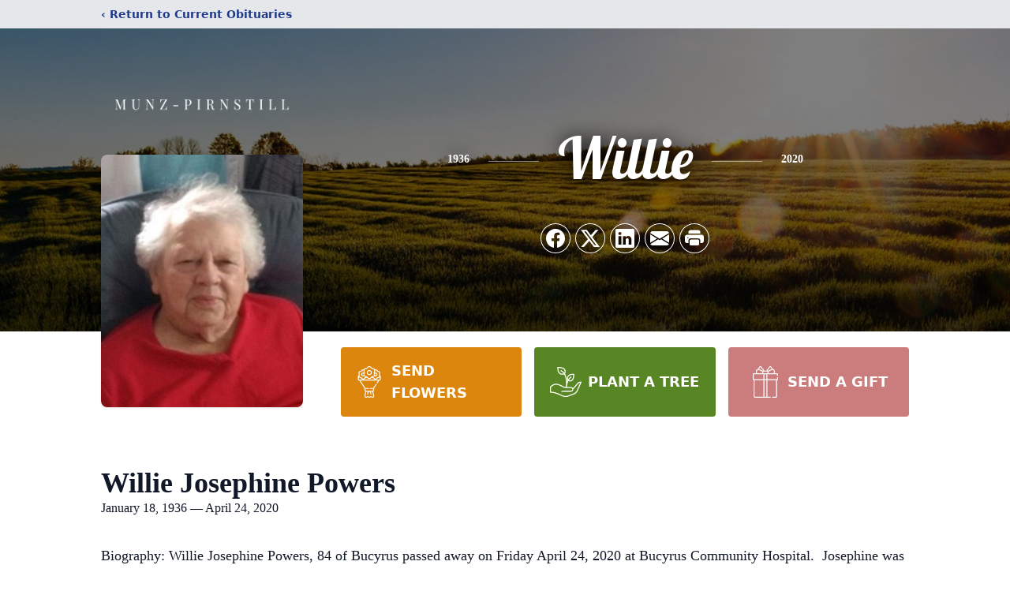

--- FILE ---
content_type: text/html; charset=utf-8
request_url: https://www.google.com/recaptcha/enterprise/anchor?ar=1&k=6LeMbkQhAAAAAMvfz5cSjDmzvNx1IXnn7-feAGW5&co=aHR0cHM6Ly93d3cubXVuenBpcm5zdGlsbC5jb206NDQz&hl=en&type=image&v=7gg7H51Q-naNfhmCP3_R47ho&theme=light&size=invisible&badge=bottomright&anchor-ms=20000&execute-ms=15000&cb=4c2t4ja9d9vd
body_size: 48250
content:
<!DOCTYPE HTML><html dir="ltr" lang="en"><head><meta http-equiv="Content-Type" content="text/html; charset=UTF-8">
<meta http-equiv="X-UA-Compatible" content="IE=edge">
<title>reCAPTCHA</title>
<style type="text/css">
/* cyrillic-ext */
@font-face {
  font-family: 'Roboto';
  font-style: normal;
  font-weight: 400;
  font-stretch: 100%;
  src: url(//fonts.gstatic.com/s/roboto/v48/KFO7CnqEu92Fr1ME7kSn66aGLdTylUAMa3GUBHMdazTgWw.woff2) format('woff2');
  unicode-range: U+0460-052F, U+1C80-1C8A, U+20B4, U+2DE0-2DFF, U+A640-A69F, U+FE2E-FE2F;
}
/* cyrillic */
@font-face {
  font-family: 'Roboto';
  font-style: normal;
  font-weight: 400;
  font-stretch: 100%;
  src: url(//fonts.gstatic.com/s/roboto/v48/KFO7CnqEu92Fr1ME7kSn66aGLdTylUAMa3iUBHMdazTgWw.woff2) format('woff2');
  unicode-range: U+0301, U+0400-045F, U+0490-0491, U+04B0-04B1, U+2116;
}
/* greek-ext */
@font-face {
  font-family: 'Roboto';
  font-style: normal;
  font-weight: 400;
  font-stretch: 100%;
  src: url(//fonts.gstatic.com/s/roboto/v48/KFO7CnqEu92Fr1ME7kSn66aGLdTylUAMa3CUBHMdazTgWw.woff2) format('woff2');
  unicode-range: U+1F00-1FFF;
}
/* greek */
@font-face {
  font-family: 'Roboto';
  font-style: normal;
  font-weight: 400;
  font-stretch: 100%;
  src: url(//fonts.gstatic.com/s/roboto/v48/KFO7CnqEu92Fr1ME7kSn66aGLdTylUAMa3-UBHMdazTgWw.woff2) format('woff2');
  unicode-range: U+0370-0377, U+037A-037F, U+0384-038A, U+038C, U+038E-03A1, U+03A3-03FF;
}
/* math */
@font-face {
  font-family: 'Roboto';
  font-style: normal;
  font-weight: 400;
  font-stretch: 100%;
  src: url(//fonts.gstatic.com/s/roboto/v48/KFO7CnqEu92Fr1ME7kSn66aGLdTylUAMawCUBHMdazTgWw.woff2) format('woff2');
  unicode-range: U+0302-0303, U+0305, U+0307-0308, U+0310, U+0312, U+0315, U+031A, U+0326-0327, U+032C, U+032F-0330, U+0332-0333, U+0338, U+033A, U+0346, U+034D, U+0391-03A1, U+03A3-03A9, U+03B1-03C9, U+03D1, U+03D5-03D6, U+03F0-03F1, U+03F4-03F5, U+2016-2017, U+2034-2038, U+203C, U+2040, U+2043, U+2047, U+2050, U+2057, U+205F, U+2070-2071, U+2074-208E, U+2090-209C, U+20D0-20DC, U+20E1, U+20E5-20EF, U+2100-2112, U+2114-2115, U+2117-2121, U+2123-214F, U+2190, U+2192, U+2194-21AE, U+21B0-21E5, U+21F1-21F2, U+21F4-2211, U+2213-2214, U+2216-22FF, U+2308-230B, U+2310, U+2319, U+231C-2321, U+2336-237A, U+237C, U+2395, U+239B-23B7, U+23D0, U+23DC-23E1, U+2474-2475, U+25AF, U+25B3, U+25B7, U+25BD, U+25C1, U+25CA, U+25CC, U+25FB, U+266D-266F, U+27C0-27FF, U+2900-2AFF, U+2B0E-2B11, U+2B30-2B4C, U+2BFE, U+3030, U+FF5B, U+FF5D, U+1D400-1D7FF, U+1EE00-1EEFF;
}
/* symbols */
@font-face {
  font-family: 'Roboto';
  font-style: normal;
  font-weight: 400;
  font-stretch: 100%;
  src: url(//fonts.gstatic.com/s/roboto/v48/KFO7CnqEu92Fr1ME7kSn66aGLdTylUAMaxKUBHMdazTgWw.woff2) format('woff2');
  unicode-range: U+0001-000C, U+000E-001F, U+007F-009F, U+20DD-20E0, U+20E2-20E4, U+2150-218F, U+2190, U+2192, U+2194-2199, U+21AF, U+21E6-21F0, U+21F3, U+2218-2219, U+2299, U+22C4-22C6, U+2300-243F, U+2440-244A, U+2460-24FF, U+25A0-27BF, U+2800-28FF, U+2921-2922, U+2981, U+29BF, U+29EB, U+2B00-2BFF, U+4DC0-4DFF, U+FFF9-FFFB, U+10140-1018E, U+10190-1019C, U+101A0, U+101D0-101FD, U+102E0-102FB, U+10E60-10E7E, U+1D2C0-1D2D3, U+1D2E0-1D37F, U+1F000-1F0FF, U+1F100-1F1AD, U+1F1E6-1F1FF, U+1F30D-1F30F, U+1F315, U+1F31C, U+1F31E, U+1F320-1F32C, U+1F336, U+1F378, U+1F37D, U+1F382, U+1F393-1F39F, U+1F3A7-1F3A8, U+1F3AC-1F3AF, U+1F3C2, U+1F3C4-1F3C6, U+1F3CA-1F3CE, U+1F3D4-1F3E0, U+1F3ED, U+1F3F1-1F3F3, U+1F3F5-1F3F7, U+1F408, U+1F415, U+1F41F, U+1F426, U+1F43F, U+1F441-1F442, U+1F444, U+1F446-1F449, U+1F44C-1F44E, U+1F453, U+1F46A, U+1F47D, U+1F4A3, U+1F4B0, U+1F4B3, U+1F4B9, U+1F4BB, U+1F4BF, U+1F4C8-1F4CB, U+1F4D6, U+1F4DA, U+1F4DF, U+1F4E3-1F4E6, U+1F4EA-1F4ED, U+1F4F7, U+1F4F9-1F4FB, U+1F4FD-1F4FE, U+1F503, U+1F507-1F50B, U+1F50D, U+1F512-1F513, U+1F53E-1F54A, U+1F54F-1F5FA, U+1F610, U+1F650-1F67F, U+1F687, U+1F68D, U+1F691, U+1F694, U+1F698, U+1F6AD, U+1F6B2, U+1F6B9-1F6BA, U+1F6BC, U+1F6C6-1F6CF, U+1F6D3-1F6D7, U+1F6E0-1F6EA, U+1F6F0-1F6F3, U+1F6F7-1F6FC, U+1F700-1F7FF, U+1F800-1F80B, U+1F810-1F847, U+1F850-1F859, U+1F860-1F887, U+1F890-1F8AD, U+1F8B0-1F8BB, U+1F8C0-1F8C1, U+1F900-1F90B, U+1F93B, U+1F946, U+1F984, U+1F996, U+1F9E9, U+1FA00-1FA6F, U+1FA70-1FA7C, U+1FA80-1FA89, U+1FA8F-1FAC6, U+1FACE-1FADC, U+1FADF-1FAE9, U+1FAF0-1FAF8, U+1FB00-1FBFF;
}
/* vietnamese */
@font-face {
  font-family: 'Roboto';
  font-style: normal;
  font-weight: 400;
  font-stretch: 100%;
  src: url(//fonts.gstatic.com/s/roboto/v48/KFO7CnqEu92Fr1ME7kSn66aGLdTylUAMa3OUBHMdazTgWw.woff2) format('woff2');
  unicode-range: U+0102-0103, U+0110-0111, U+0128-0129, U+0168-0169, U+01A0-01A1, U+01AF-01B0, U+0300-0301, U+0303-0304, U+0308-0309, U+0323, U+0329, U+1EA0-1EF9, U+20AB;
}
/* latin-ext */
@font-face {
  font-family: 'Roboto';
  font-style: normal;
  font-weight: 400;
  font-stretch: 100%;
  src: url(//fonts.gstatic.com/s/roboto/v48/KFO7CnqEu92Fr1ME7kSn66aGLdTylUAMa3KUBHMdazTgWw.woff2) format('woff2');
  unicode-range: U+0100-02BA, U+02BD-02C5, U+02C7-02CC, U+02CE-02D7, U+02DD-02FF, U+0304, U+0308, U+0329, U+1D00-1DBF, U+1E00-1E9F, U+1EF2-1EFF, U+2020, U+20A0-20AB, U+20AD-20C0, U+2113, U+2C60-2C7F, U+A720-A7FF;
}
/* latin */
@font-face {
  font-family: 'Roboto';
  font-style: normal;
  font-weight: 400;
  font-stretch: 100%;
  src: url(//fonts.gstatic.com/s/roboto/v48/KFO7CnqEu92Fr1ME7kSn66aGLdTylUAMa3yUBHMdazQ.woff2) format('woff2');
  unicode-range: U+0000-00FF, U+0131, U+0152-0153, U+02BB-02BC, U+02C6, U+02DA, U+02DC, U+0304, U+0308, U+0329, U+2000-206F, U+20AC, U+2122, U+2191, U+2193, U+2212, U+2215, U+FEFF, U+FFFD;
}
/* cyrillic-ext */
@font-face {
  font-family: 'Roboto';
  font-style: normal;
  font-weight: 500;
  font-stretch: 100%;
  src: url(//fonts.gstatic.com/s/roboto/v48/KFO7CnqEu92Fr1ME7kSn66aGLdTylUAMa3GUBHMdazTgWw.woff2) format('woff2');
  unicode-range: U+0460-052F, U+1C80-1C8A, U+20B4, U+2DE0-2DFF, U+A640-A69F, U+FE2E-FE2F;
}
/* cyrillic */
@font-face {
  font-family: 'Roboto';
  font-style: normal;
  font-weight: 500;
  font-stretch: 100%;
  src: url(//fonts.gstatic.com/s/roboto/v48/KFO7CnqEu92Fr1ME7kSn66aGLdTylUAMa3iUBHMdazTgWw.woff2) format('woff2');
  unicode-range: U+0301, U+0400-045F, U+0490-0491, U+04B0-04B1, U+2116;
}
/* greek-ext */
@font-face {
  font-family: 'Roboto';
  font-style: normal;
  font-weight: 500;
  font-stretch: 100%;
  src: url(//fonts.gstatic.com/s/roboto/v48/KFO7CnqEu92Fr1ME7kSn66aGLdTylUAMa3CUBHMdazTgWw.woff2) format('woff2');
  unicode-range: U+1F00-1FFF;
}
/* greek */
@font-face {
  font-family: 'Roboto';
  font-style: normal;
  font-weight: 500;
  font-stretch: 100%;
  src: url(//fonts.gstatic.com/s/roboto/v48/KFO7CnqEu92Fr1ME7kSn66aGLdTylUAMa3-UBHMdazTgWw.woff2) format('woff2');
  unicode-range: U+0370-0377, U+037A-037F, U+0384-038A, U+038C, U+038E-03A1, U+03A3-03FF;
}
/* math */
@font-face {
  font-family: 'Roboto';
  font-style: normal;
  font-weight: 500;
  font-stretch: 100%;
  src: url(//fonts.gstatic.com/s/roboto/v48/KFO7CnqEu92Fr1ME7kSn66aGLdTylUAMawCUBHMdazTgWw.woff2) format('woff2');
  unicode-range: U+0302-0303, U+0305, U+0307-0308, U+0310, U+0312, U+0315, U+031A, U+0326-0327, U+032C, U+032F-0330, U+0332-0333, U+0338, U+033A, U+0346, U+034D, U+0391-03A1, U+03A3-03A9, U+03B1-03C9, U+03D1, U+03D5-03D6, U+03F0-03F1, U+03F4-03F5, U+2016-2017, U+2034-2038, U+203C, U+2040, U+2043, U+2047, U+2050, U+2057, U+205F, U+2070-2071, U+2074-208E, U+2090-209C, U+20D0-20DC, U+20E1, U+20E5-20EF, U+2100-2112, U+2114-2115, U+2117-2121, U+2123-214F, U+2190, U+2192, U+2194-21AE, U+21B0-21E5, U+21F1-21F2, U+21F4-2211, U+2213-2214, U+2216-22FF, U+2308-230B, U+2310, U+2319, U+231C-2321, U+2336-237A, U+237C, U+2395, U+239B-23B7, U+23D0, U+23DC-23E1, U+2474-2475, U+25AF, U+25B3, U+25B7, U+25BD, U+25C1, U+25CA, U+25CC, U+25FB, U+266D-266F, U+27C0-27FF, U+2900-2AFF, U+2B0E-2B11, U+2B30-2B4C, U+2BFE, U+3030, U+FF5B, U+FF5D, U+1D400-1D7FF, U+1EE00-1EEFF;
}
/* symbols */
@font-face {
  font-family: 'Roboto';
  font-style: normal;
  font-weight: 500;
  font-stretch: 100%;
  src: url(//fonts.gstatic.com/s/roboto/v48/KFO7CnqEu92Fr1ME7kSn66aGLdTylUAMaxKUBHMdazTgWw.woff2) format('woff2');
  unicode-range: U+0001-000C, U+000E-001F, U+007F-009F, U+20DD-20E0, U+20E2-20E4, U+2150-218F, U+2190, U+2192, U+2194-2199, U+21AF, U+21E6-21F0, U+21F3, U+2218-2219, U+2299, U+22C4-22C6, U+2300-243F, U+2440-244A, U+2460-24FF, U+25A0-27BF, U+2800-28FF, U+2921-2922, U+2981, U+29BF, U+29EB, U+2B00-2BFF, U+4DC0-4DFF, U+FFF9-FFFB, U+10140-1018E, U+10190-1019C, U+101A0, U+101D0-101FD, U+102E0-102FB, U+10E60-10E7E, U+1D2C0-1D2D3, U+1D2E0-1D37F, U+1F000-1F0FF, U+1F100-1F1AD, U+1F1E6-1F1FF, U+1F30D-1F30F, U+1F315, U+1F31C, U+1F31E, U+1F320-1F32C, U+1F336, U+1F378, U+1F37D, U+1F382, U+1F393-1F39F, U+1F3A7-1F3A8, U+1F3AC-1F3AF, U+1F3C2, U+1F3C4-1F3C6, U+1F3CA-1F3CE, U+1F3D4-1F3E0, U+1F3ED, U+1F3F1-1F3F3, U+1F3F5-1F3F7, U+1F408, U+1F415, U+1F41F, U+1F426, U+1F43F, U+1F441-1F442, U+1F444, U+1F446-1F449, U+1F44C-1F44E, U+1F453, U+1F46A, U+1F47D, U+1F4A3, U+1F4B0, U+1F4B3, U+1F4B9, U+1F4BB, U+1F4BF, U+1F4C8-1F4CB, U+1F4D6, U+1F4DA, U+1F4DF, U+1F4E3-1F4E6, U+1F4EA-1F4ED, U+1F4F7, U+1F4F9-1F4FB, U+1F4FD-1F4FE, U+1F503, U+1F507-1F50B, U+1F50D, U+1F512-1F513, U+1F53E-1F54A, U+1F54F-1F5FA, U+1F610, U+1F650-1F67F, U+1F687, U+1F68D, U+1F691, U+1F694, U+1F698, U+1F6AD, U+1F6B2, U+1F6B9-1F6BA, U+1F6BC, U+1F6C6-1F6CF, U+1F6D3-1F6D7, U+1F6E0-1F6EA, U+1F6F0-1F6F3, U+1F6F7-1F6FC, U+1F700-1F7FF, U+1F800-1F80B, U+1F810-1F847, U+1F850-1F859, U+1F860-1F887, U+1F890-1F8AD, U+1F8B0-1F8BB, U+1F8C0-1F8C1, U+1F900-1F90B, U+1F93B, U+1F946, U+1F984, U+1F996, U+1F9E9, U+1FA00-1FA6F, U+1FA70-1FA7C, U+1FA80-1FA89, U+1FA8F-1FAC6, U+1FACE-1FADC, U+1FADF-1FAE9, U+1FAF0-1FAF8, U+1FB00-1FBFF;
}
/* vietnamese */
@font-face {
  font-family: 'Roboto';
  font-style: normal;
  font-weight: 500;
  font-stretch: 100%;
  src: url(//fonts.gstatic.com/s/roboto/v48/KFO7CnqEu92Fr1ME7kSn66aGLdTylUAMa3OUBHMdazTgWw.woff2) format('woff2');
  unicode-range: U+0102-0103, U+0110-0111, U+0128-0129, U+0168-0169, U+01A0-01A1, U+01AF-01B0, U+0300-0301, U+0303-0304, U+0308-0309, U+0323, U+0329, U+1EA0-1EF9, U+20AB;
}
/* latin-ext */
@font-face {
  font-family: 'Roboto';
  font-style: normal;
  font-weight: 500;
  font-stretch: 100%;
  src: url(//fonts.gstatic.com/s/roboto/v48/KFO7CnqEu92Fr1ME7kSn66aGLdTylUAMa3KUBHMdazTgWw.woff2) format('woff2');
  unicode-range: U+0100-02BA, U+02BD-02C5, U+02C7-02CC, U+02CE-02D7, U+02DD-02FF, U+0304, U+0308, U+0329, U+1D00-1DBF, U+1E00-1E9F, U+1EF2-1EFF, U+2020, U+20A0-20AB, U+20AD-20C0, U+2113, U+2C60-2C7F, U+A720-A7FF;
}
/* latin */
@font-face {
  font-family: 'Roboto';
  font-style: normal;
  font-weight: 500;
  font-stretch: 100%;
  src: url(//fonts.gstatic.com/s/roboto/v48/KFO7CnqEu92Fr1ME7kSn66aGLdTylUAMa3yUBHMdazQ.woff2) format('woff2');
  unicode-range: U+0000-00FF, U+0131, U+0152-0153, U+02BB-02BC, U+02C6, U+02DA, U+02DC, U+0304, U+0308, U+0329, U+2000-206F, U+20AC, U+2122, U+2191, U+2193, U+2212, U+2215, U+FEFF, U+FFFD;
}
/* cyrillic-ext */
@font-face {
  font-family: 'Roboto';
  font-style: normal;
  font-weight: 900;
  font-stretch: 100%;
  src: url(//fonts.gstatic.com/s/roboto/v48/KFO7CnqEu92Fr1ME7kSn66aGLdTylUAMa3GUBHMdazTgWw.woff2) format('woff2');
  unicode-range: U+0460-052F, U+1C80-1C8A, U+20B4, U+2DE0-2DFF, U+A640-A69F, U+FE2E-FE2F;
}
/* cyrillic */
@font-face {
  font-family: 'Roboto';
  font-style: normal;
  font-weight: 900;
  font-stretch: 100%;
  src: url(//fonts.gstatic.com/s/roboto/v48/KFO7CnqEu92Fr1ME7kSn66aGLdTylUAMa3iUBHMdazTgWw.woff2) format('woff2');
  unicode-range: U+0301, U+0400-045F, U+0490-0491, U+04B0-04B1, U+2116;
}
/* greek-ext */
@font-face {
  font-family: 'Roboto';
  font-style: normal;
  font-weight: 900;
  font-stretch: 100%;
  src: url(//fonts.gstatic.com/s/roboto/v48/KFO7CnqEu92Fr1ME7kSn66aGLdTylUAMa3CUBHMdazTgWw.woff2) format('woff2');
  unicode-range: U+1F00-1FFF;
}
/* greek */
@font-face {
  font-family: 'Roboto';
  font-style: normal;
  font-weight: 900;
  font-stretch: 100%;
  src: url(//fonts.gstatic.com/s/roboto/v48/KFO7CnqEu92Fr1ME7kSn66aGLdTylUAMa3-UBHMdazTgWw.woff2) format('woff2');
  unicode-range: U+0370-0377, U+037A-037F, U+0384-038A, U+038C, U+038E-03A1, U+03A3-03FF;
}
/* math */
@font-face {
  font-family: 'Roboto';
  font-style: normal;
  font-weight: 900;
  font-stretch: 100%;
  src: url(//fonts.gstatic.com/s/roboto/v48/KFO7CnqEu92Fr1ME7kSn66aGLdTylUAMawCUBHMdazTgWw.woff2) format('woff2');
  unicode-range: U+0302-0303, U+0305, U+0307-0308, U+0310, U+0312, U+0315, U+031A, U+0326-0327, U+032C, U+032F-0330, U+0332-0333, U+0338, U+033A, U+0346, U+034D, U+0391-03A1, U+03A3-03A9, U+03B1-03C9, U+03D1, U+03D5-03D6, U+03F0-03F1, U+03F4-03F5, U+2016-2017, U+2034-2038, U+203C, U+2040, U+2043, U+2047, U+2050, U+2057, U+205F, U+2070-2071, U+2074-208E, U+2090-209C, U+20D0-20DC, U+20E1, U+20E5-20EF, U+2100-2112, U+2114-2115, U+2117-2121, U+2123-214F, U+2190, U+2192, U+2194-21AE, U+21B0-21E5, U+21F1-21F2, U+21F4-2211, U+2213-2214, U+2216-22FF, U+2308-230B, U+2310, U+2319, U+231C-2321, U+2336-237A, U+237C, U+2395, U+239B-23B7, U+23D0, U+23DC-23E1, U+2474-2475, U+25AF, U+25B3, U+25B7, U+25BD, U+25C1, U+25CA, U+25CC, U+25FB, U+266D-266F, U+27C0-27FF, U+2900-2AFF, U+2B0E-2B11, U+2B30-2B4C, U+2BFE, U+3030, U+FF5B, U+FF5D, U+1D400-1D7FF, U+1EE00-1EEFF;
}
/* symbols */
@font-face {
  font-family: 'Roboto';
  font-style: normal;
  font-weight: 900;
  font-stretch: 100%;
  src: url(//fonts.gstatic.com/s/roboto/v48/KFO7CnqEu92Fr1ME7kSn66aGLdTylUAMaxKUBHMdazTgWw.woff2) format('woff2');
  unicode-range: U+0001-000C, U+000E-001F, U+007F-009F, U+20DD-20E0, U+20E2-20E4, U+2150-218F, U+2190, U+2192, U+2194-2199, U+21AF, U+21E6-21F0, U+21F3, U+2218-2219, U+2299, U+22C4-22C6, U+2300-243F, U+2440-244A, U+2460-24FF, U+25A0-27BF, U+2800-28FF, U+2921-2922, U+2981, U+29BF, U+29EB, U+2B00-2BFF, U+4DC0-4DFF, U+FFF9-FFFB, U+10140-1018E, U+10190-1019C, U+101A0, U+101D0-101FD, U+102E0-102FB, U+10E60-10E7E, U+1D2C0-1D2D3, U+1D2E0-1D37F, U+1F000-1F0FF, U+1F100-1F1AD, U+1F1E6-1F1FF, U+1F30D-1F30F, U+1F315, U+1F31C, U+1F31E, U+1F320-1F32C, U+1F336, U+1F378, U+1F37D, U+1F382, U+1F393-1F39F, U+1F3A7-1F3A8, U+1F3AC-1F3AF, U+1F3C2, U+1F3C4-1F3C6, U+1F3CA-1F3CE, U+1F3D4-1F3E0, U+1F3ED, U+1F3F1-1F3F3, U+1F3F5-1F3F7, U+1F408, U+1F415, U+1F41F, U+1F426, U+1F43F, U+1F441-1F442, U+1F444, U+1F446-1F449, U+1F44C-1F44E, U+1F453, U+1F46A, U+1F47D, U+1F4A3, U+1F4B0, U+1F4B3, U+1F4B9, U+1F4BB, U+1F4BF, U+1F4C8-1F4CB, U+1F4D6, U+1F4DA, U+1F4DF, U+1F4E3-1F4E6, U+1F4EA-1F4ED, U+1F4F7, U+1F4F9-1F4FB, U+1F4FD-1F4FE, U+1F503, U+1F507-1F50B, U+1F50D, U+1F512-1F513, U+1F53E-1F54A, U+1F54F-1F5FA, U+1F610, U+1F650-1F67F, U+1F687, U+1F68D, U+1F691, U+1F694, U+1F698, U+1F6AD, U+1F6B2, U+1F6B9-1F6BA, U+1F6BC, U+1F6C6-1F6CF, U+1F6D3-1F6D7, U+1F6E0-1F6EA, U+1F6F0-1F6F3, U+1F6F7-1F6FC, U+1F700-1F7FF, U+1F800-1F80B, U+1F810-1F847, U+1F850-1F859, U+1F860-1F887, U+1F890-1F8AD, U+1F8B0-1F8BB, U+1F8C0-1F8C1, U+1F900-1F90B, U+1F93B, U+1F946, U+1F984, U+1F996, U+1F9E9, U+1FA00-1FA6F, U+1FA70-1FA7C, U+1FA80-1FA89, U+1FA8F-1FAC6, U+1FACE-1FADC, U+1FADF-1FAE9, U+1FAF0-1FAF8, U+1FB00-1FBFF;
}
/* vietnamese */
@font-face {
  font-family: 'Roboto';
  font-style: normal;
  font-weight: 900;
  font-stretch: 100%;
  src: url(//fonts.gstatic.com/s/roboto/v48/KFO7CnqEu92Fr1ME7kSn66aGLdTylUAMa3OUBHMdazTgWw.woff2) format('woff2');
  unicode-range: U+0102-0103, U+0110-0111, U+0128-0129, U+0168-0169, U+01A0-01A1, U+01AF-01B0, U+0300-0301, U+0303-0304, U+0308-0309, U+0323, U+0329, U+1EA0-1EF9, U+20AB;
}
/* latin-ext */
@font-face {
  font-family: 'Roboto';
  font-style: normal;
  font-weight: 900;
  font-stretch: 100%;
  src: url(//fonts.gstatic.com/s/roboto/v48/KFO7CnqEu92Fr1ME7kSn66aGLdTylUAMa3KUBHMdazTgWw.woff2) format('woff2');
  unicode-range: U+0100-02BA, U+02BD-02C5, U+02C7-02CC, U+02CE-02D7, U+02DD-02FF, U+0304, U+0308, U+0329, U+1D00-1DBF, U+1E00-1E9F, U+1EF2-1EFF, U+2020, U+20A0-20AB, U+20AD-20C0, U+2113, U+2C60-2C7F, U+A720-A7FF;
}
/* latin */
@font-face {
  font-family: 'Roboto';
  font-style: normal;
  font-weight: 900;
  font-stretch: 100%;
  src: url(//fonts.gstatic.com/s/roboto/v48/KFO7CnqEu92Fr1ME7kSn66aGLdTylUAMa3yUBHMdazQ.woff2) format('woff2');
  unicode-range: U+0000-00FF, U+0131, U+0152-0153, U+02BB-02BC, U+02C6, U+02DA, U+02DC, U+0304, U+0308, U+0329, U+2000-206F, U+20AC, U+2122, U+2191, U+2193, U+2212, U+2215, U+FEFF, U+FFFD;
}

</style>
<link rel="stylesheet" type="text/css" href="https://www.gstatic.com/recaptcha/releases/7gg7H51Q-naNfhmCP3_R47ho/styles__ltr.css">
<script nonce="uPMBkVo7yE1x3GmMQYhzfA" type="text/javascript">window['__recaptcha_api'] = 'https://www.google.com/recaptcha/enterprise/';</script>
<script type="text/javascript" src="https://www.gstatic.com/recaptcha/releases/7gg7H51Q-naNfhmCP3_R47ho/recaptcha__en.js" nonce="uPMBkVo7yE1x3GmMQYhzfA">
      
    </script></head>
<body><div id="rc-anchor-alert" class="rc-anchor-alert"></div>
<input type="hidden" id="recaptcha-token" value="[base64]">
<script type="text/javascript" nonce="uPMBkVo7yE1x3GmMQYhzfA">
      recaptcha.anchor.Main.init("[\x22ainput\x22,[\x22bgdata\x22,\x22\x22,\[base64]/[base64]/[base64]/[base64]/cjw8ejpyPj4+eil9Y2F0Y2gobCl7dGhyb3cgbDt9fSxIPWZ1bmN0aW9uKHcsdCx6KXtpZih3PT0xOTR8fHc9PTIwOCl0LnZbd10/dC52W3ddLmNvbmNhdCh6KTp0LnZbd109b2Yoeix0KTtlbHNle2lmKHQuYkImJnchPTMxNylyZXR1cm47dz09NjZ8fHc9PTEyMnx8dz09NDcwfHx3PT00NHx8dz09NDE2fHx3PT0zOTd8fHc9PTQyMXx8dz09Njh8fHc9PTcwfHx3PT0xODQ/[base64]/[base64]/[base64]/bmV3IGRbVl0oSlswXSk6cD09Mj9uZXcgZFtWXShKWzBdLEpbMV0pOnA9PTM/bmV3IGRbVl0oSlswXSxKWzFdLEpbMl0pOnA9PTQ/[base64]/[base64]/[base64]/[base64]\x22,\[base64]\\u003d\x22,\x22S8Odwo4cK8Oow45VwoHDucO8c2soSsKrw5xJQMKtUVjDucOzwr55fcOXw6XCggDCpgs8wqUkwo15a8KIT8KgJQXDqE58ecKEwr3Dj8KRw4jDhMKaw5fDiyvCsmjCo8K4wqvCkcKnw7HCgSbDpcKLC8KPUHrDicO6wo/DosOZw7/Cu8OIwq0HTcKCwql3cjI2wqQXwpgdBcKUwpvDqU/Dr8KBw5bCn8O3B0FGwoY3wqHCvMKUwrMtGcKYN0DDocObwqzCtMOPwrPCsz3Dkz3CusOAw4LDmcOfwpsKwqBQIMOfwr4fwpJcesOZwqAeesKuw5tJScK0wrVuw5lqw5HCnAzDjgrCs1XCncO/OcK5w5tIwrzDvMOQF8OMND4XBcKKdQ55SMO0JsKeaMOYLcOSwpXDqXHDlsKzw4rCmCLDnx9CehnCojUaw7hAw7Y3wrLCpRzDpS/DlMKJH8OmwoBQwq7DuMKrw4PDr11ucMK/MMKhw67CtsOYDQFmBFvCkX4owoPDpGl2w77CuUTChUdPw5MTIVzCm8O+wrAww7PDi3N5EsK4AMKXEMKISx1VIsKBbsOKw4d/RgjDvFzCi8KLSWNZNwtiwp4TG8KOw6Ztw6bCn3dJw6HDvjPDrMOsw5vDvw3DrjnDkxdCwqDDszwkbsOKLW/CsiLDv8K+w6IlGz5ow5UfKcO1bMKdNk4VOxTCpGfCisK3PMO8IMOvcG3Ch8KOScODYmXClRXCk8KpOcOMwrTDlikURjkhwoLDn8Kpw6LDtsOGw6HCpcKmbx90w7rDqnbDncOxwrofcWLCrcOzXj1rwrzDvMKnw4gXw7/CsD0Lw7kSwqdgQ0PDhD8Cw6zDlMOLM8K6w4BiKhNgDRvDr8KTIW3CssO/JmxDwrTCkX5Ww4XDvMOyScObw5DCkcOqXEMoNsOnwo81QcOFZGM5N8Omw5LCk8OPw6TCl8K4PcKWwqA2EcKCwpHCihrDicOCfmfDvyoBwqtPwq3CrMOuwoJCXWvDksOZFhxVLGJtwqDDhFNjw6vCrcKZWsO5BWx5w6sIB8Kxw73ChMO2wr/Ch8O3W1RBBjJNFlMGwrbDjElccMOfwp4dwolqEMKTHsKaEMKXw7DDl8KeN8O7wqrCl8Kww64gw5kjw6QPZcK3bgJHwqbDgMO4wqzCgcOIwr3Dv23CrUjDjsOVwrFNwpTCj8KTc8KOwph3dcOnw6TCsiIoHsKswq4sw6sPwqfDh8K/wq9ZL8K/XsK1woHDiSvCtlPDi3RHVTssPGLChMKcFsOOG2p/JFDDhBZFEC05w5knc1/[base64]/DtGBiw7zDrMO8JGzDv1/CiMOGAxlaw4bCn8OGw5QIw47Cv8O6wqpUw4TDjsKnE3hxVChsBcKew7PDhksRw7I/TUXDosOaTMOGOsOndBZvwrfDuTt0wrjDlijDq8OCw5sPTsOZw79ne8KwRMKQw4FQw4LDhMKIaj/ChsKtw5jDu8OlwpLCnsKqUScrw6QBa23CtMKAwo/[base64]/[base64]/Cn0MXwq/CssKkIcOowqMFwqoMO1YUwpgzG8K8w6U3A0UCwrMLw6jDrGjCn8K1FEohw7XCghxTCsOYworDtcOcwpfCmnDDgsKOag5pwo/DnVZFNMOVwr5gwoDDoMOqwrgmwpRNwrfDvxdoUm/DisOJKlQXw6XCoMOgfCp+wrLDr27CoFFdEEvCri86PRfCi1PCqgFRJFXCmMOCw7LCvxrCmC8oJcOnw5BhDsKHwo9zw6fDg8OYKl4HwrjCtk/[base64]/JwJswpjDtsO7w7LDmMK3Ty7Du2/DiB/DhEHCn8KAJMO4ES3DksOiJ8KBw695PyDDm3zDizbCrxAzwqXCtxExwobCsMKMwo10wqE3AHHDq8KIwrUZBVQgLcKlw7HDvMKIO8KPMsKwwpoiHMORw43Cp8KsV0d8w4TCtQt1Xytfw57CmcOLMsOtWivClUlIwrRKNG/[base64]/Dh2vDqcK7CVI1EHdIw7jChnocYXp/BFrDu27CjzMUcmAcwojClQ7ChhwcJmoWCwMkGsOjwog6ZwDDrMK2wolyw50tAcO3WsKeOj0UGsOqwroBwqB+w5zDvsO2XMOXS2TDv8O2dsKmwrPClmdkwpzDrBHCvHPCksKzw4DCssOpw5w/wrQIVglGw5d8ci94wqrDuMOfMsKXworCjsKfw5oWFsKdPBR+w40fIsKHw6UQw5Z6eMOnw7B1w6tawp/[base64]/Q8KFd8O8wqPCl8KWwqbCgXtiw7jCosO4dSAEE8KrJxbDuxrDjwjDmsKXTMKTw5vDh8OgcQzCosKrw5kZO8ORw6fDj1nCusKGHlrDt3PCvi/DsGXDkcOzw7p6wrDCrDjCu1sEwrgjw7dPb8KlfMOGw5ctw7YtwqrDlV/Crmkdw4jCpCzChELCjwYGwpvCrMKjw7BRCF/DkRTDv8Oiw7wYwojDjMKpwqvDhEDCucOAw6XCscOrw71MK0TCq2jCuD0LCU7DgFg/[base64]/DqMOvP3zDgcKsw5Y5woY9wpUow7jCtCJzJMONb8KCw6R/[base64]/[base64]/DqlYvN8KFw6wawojDqsK8w7bDgsKzEXwywopdYsKywrfDt8OMHMKAGcKWw6RIw4dSwrDDjFrCuMOqNmAWblzDp2TCmlgjaCB6YmbDkDrDvVXDn8O5XxIfbMOfwrjDvVrDlhzCvMKXwrDCpMO3wpFKw5NWMHTDuEbDvz3DvlTDvAfCmMO6N8K/V8OJw7HDq30vR3/[base64]/DucOIERYXFsK1wpl4w7sgw5jDoxk/w5B+LsKjBjHCt8KWa8O4RnvCogzDpQ4xKBIRKsOuH8Oow7kYw4gCB8OJwpjClEUgOFXDu8OkwoJVP8OqRSPDlsOtwqjDiMKuwrFXw5B7XXMaE3/CggjCoErCn3PCrsKBSsO9S8OSUnLChcOjDz7DmFR9XHvDkcKfNcOQwrU2Mk8Ha8OBS8KRwoUrWMK9w5nDmVQHDADCrjl5wqkewo3Cpk7DjgdPw6xLwr7CugPClsKLT8OZwpPCmC4TwqjDqFFrY8KNdkEew5Fxw5kEw7h9wrVNTcOsOMKOR8OJYMOfI8Oiw7DDkG/ChFfClMKlwqfDosOOU2fDiRwgw4fCgcOJwpnCo8OYIQVZwpB6wrPDoC5/PMOPw57Ckzwbwotiw5g6UsKVwpTDrWcmUUVHNcKZLcO/w7QnHMO+QUvDvcKKNMO/[base64]/OcK3ZxjCn8KWQcO2HjDChAgKw6HCmcO+w4/Dk8KFw74gUMOvezfDi8Ozw4EXwrbDrDnCsMKcHsKHe8KeeMKMbBh1w6xCX8KZNm/Dl8OzXzzCqjzDixsZfsO1w7Yiwp5/[base64]/DklBlP0rDq0VUSR47X8OAw60DQcO+VsKiDcORw60+ZcKjw78IDsKSVcKBX0Z/w6/ClcOpM8OwUGBCc8OAXcKowpvCoR1ZahRWwpJVwo3Cq8Olw48dH8KZOMOjw4tqw5XCgMOqw4R1dsOqI8KcXl/Dv8Kgw5g5wq1YCmwgQsKdwoVnw6wVwplQKsKnw40AwotpCcKoP8Onw6kzwoTCiFDDl8Kdw5TDqsOzIko+c8OTWDfCtsKywoxEwpHCscOGCMKVwoHCrsONwokrasKrw4kveWXCijE8b8Ogw4/DjcORwogVWULCvy7Ck8OCBUjDmDBtX8KQI3vDo8KLesO0JMOew7NuPMOpw5/CgMOcwr3DoDNNADPDqyM1w5Zjw7whb8K0wqHCi8KMw6J6w6TClSQ/w4PCjcK6woTDhW8SwpFAwphVR8KUw4fCuQPCuF3ChsOHcsKaw5rDjsO/BsOgw7DCoMO7woBhwqVHV2rDk8OeEgBaw5/Cl8OVwqXDhsK2w4N5wqTDg8OgwpAiw4nCl8OtwrHCmcO9UAZfFh3DhsK/G8KBdTXCrCsaNgjCtRU1w4TClB/DksOOwpw5w7wDQUdmTsK2w5MsGHZVwq3DuQYkw5TDmMOIdzpTwq86w5PDiMO3E8O5w43Dtl0Hw4nDsMOgEW/CqsKew7DCkRgqCW92w7JdDcKYVAbCtAjDpMKlNMKAWMK/wr7DmxLCosOhecKJwpfDmcK5IMOEwrBUw4/DgQd9QsKrwqZnEXXDoH/[base64]/ZFQbaMOXHAhXW13DiMKBX8Kvwp3DgMOxdHAxwqtyGcOKdMKEC8OTKcK8EsKNwozDhcOZKlfClhVww4rCuMO4MMKxw45vw6LDucO4IyZ7TcOSwoXCpsOdTBENUMOxwpZIwr7DrkTCoMOPwoVmf8KnSMOFG8KpwpLCvcOoXHUMw7w8w7UhwpjCgEnCrMKkL8O/w6nDvyUew6tBwoxtwrVywrrDoEHDvUrDokVJw6/DvsO4wp/CjXjCksOXw4PDpGnCvxTCnjfDrMOAAE7DhDbCvsO1w4vCmsK7K8KaRMK9PsOOHMO8w6rDncOVwovCkk8iKWQmTWsRQsKLGcOow5HDrMOxw5hCwqzDt2oKHMKVDwZOOcObfGNkw5sLwoAPM8KyesOZLMK3fMOFPcO/w7xUc3XDi8K3w5MuYMKrwpRGw5LClF/Dq8O+w6TCqMKBw6/DrcOUw6EgwrRRIcOxwpsRaRPDvcOjPcKGwrwAwrfCqlzClcKdw4jDvhHCpMKJcko/w4bDnRo0Xj9IRBFOeA9aw5zCngV1GMOAWsKyF2MvXMKdw5rDpWJMak7Ckh9iYX8hLV/DsnbDsCrCvhjCncKVFsOPacKXPsK+N8Oqdz8JGRMkY8KwCSEvw5DCv8O7asKGwqRyw70Ew57DiMOLwrs4worDk33CnMOrMcKywpl/G1ILPRnCnTodXQvDthrCnUlYwoUPw6PCiTgMYsK0HsOVecKDw5zDlHpMCmPCrsOxwocSw5olwojCgcKywppNSXQALMKZUMKUwqN4w6xrwoMpSMKHwotEw7tWwqwVw4fDv8OOYcOPTRRAw67CgsKgOsOuDj7CqcO4w6fDjsK6wpgMQMK/wrbCqCXDusKZw7fDn8OrWcOyw4TCgcK9RMO2wq3DpcOdL8OdwqtaTsKZw4/Dk8KwJMOqMsOtGgfCsHocw74tw7bDrcKoNsKNwrnDu3UewrLCmsKbwrp1Sg3CgMOaX8K+woXCplfClUQ3wpdzw78zwopEeAPDlUJXwp7ClcKcRsKkNFbCmcKwwok/w5zDmwp0w6xIZwzDpEPCsCY/[base64]/DrsKkDmnCosO/woDDksOpw7TDtsO/w4MLwpvCtsKMf8OsUMOSB1PDrlPCj8KVUy7CgMKXwrDDrcOpN2AdNkk5w7VWwphIw4xOw41WC03CkU/DkSfChTktUsOdDSYlwqokwp3DlCrDt8O2wrFDQ8KySz7DszTCgsOcc33CgCXCmzAtS8O0cnpiZG3DkcO9w68Rwqw9dcOWw5/DnEXDusOfw5oNw7zCsmTDlhQ8SjzCqEtQeMOzLMO8C8OIasKuFcKFTkLDlMKVJsO6w73Ci8K/OsKDw4lxCl3DrW7DgwTDi8Ocw5N1EUvCkBHCrUNWwrB3w7RRw4cCdS9+w681KcO3w4ZfwrZcQ1/CnMOewqHCmMOmwpwxOF/[base64]/[base64]/DsUXDtMKgwp3Ct8Oaw5xhwqbCpz0Vw7pPwo1fw604eArDq8Kaw78dwoVlB20nw5w/bsOuw4/[base64]/w67CpgUSd8KDPz1TbGXCsMOuGQVww4PDlcKIY8KTw4LDtxJMG8K6Q8OYw7/CqFdRQnbDkWNJSsKDTMK4w41feDvCrMOZSwZRdF8rYzxcT8OwPGDDmQjDtFlww4bDlnR0w45dwrrCgUjDkS1mBGjDucOTQW7DlFUmw4PDhx/CmMOsUcKxHV5mwrTDthfCvgt8wofCuMObBMOmJsOpw5XDisOdeX9DGWTCh8OJA3HDl8KZEsKif8KOUWfCiEF/woDDtCPCnlbDkmYFw7bCksK5wrjDvmxuU8OCw7ApDgIhwocKw4d1EMK1wqB2wpZVHip7w41lIMKPwoXDhcORwrRxDcKPw5jCkcOVwrgVAiPCssKbVsKHShLDhmUkwrnDrRnCnxVYwp/CocKgIMK3KBvDn8KzwqcUDMOxw4/DhHYGwpgZPMOBX8Olw6HDqMKCN8KGwpZRCsOGCcOmE3UvwrnDohHDiTnDsDPCg1zCtyRTQ2oDRGxZwqHDvMO8wphRc8K4S8Klw7bChnLClcONwoMYBsKycn4gw5wNw7xbPcOUPAUGw4EUTsKLdcOxcAfComIjT8K0DjvCqhVuesO9VMODwo4RNcO/SsOZNMOGw4VsSQ0RcyjChk/[base64]/[base64]/WEtcA8ONwpbDhHd5w7kIU8K9ccO7wr7Dj2HCiy3CvsOpf8KwETzCuMK3wrvCr0kRwpR7w4A3E8KFw4oTbxHCn2gsRzNKSMKawrXCsAdpU0BMw7TCpcKTY8O4wqvDi0TDuhbCh8OxwpUjZzdWw6MgNMKdMsOew4vDhVgzZ8K9wp5KacO9wq/DpwrDinPChmklSMO+w4ESwqhGwrBRIFrDsMOAa3gzN8K5XEYKw7gXGFbClcKow7U1OcOMwpITwp7DncOyw6QRw7PCjxDCtcOsw7kLw6TDk8OWwrxOwr0tcMOBJcKFOjBJwqHDkcO4w6LCqXrDnwMJwrDCkmUCGMOxLHlow74vwp4OEzzCoEdKw7NQwp/CsMKJwpTCt2tzMcKcw4jCosOGOcO+K8Kzw4wwwrrChMOoZcOIJ8OFbcKYVhDCgw9iw5TDl8KAw4HCmx3CrcO/w4VvIH7DiFFqw71dZkHCmwTDl8OifHBPUcONGcKMwpDDg2Yjw5rCpBrDhDTDmMO2wosMW3nCucOpdwApw7I/w7w+w6rDh8KeVRhTw6bCrsKowq0qbGPDuMOnw7fDhnZTw5TCksKANx0yYsODJcKyw5zDjA/DoMOqwrPCkcOrBsOOTcKDDsOpw6/[base64]/[base64]/wpfDtMObCcKBZsOSRmduUzDCgAogwoPCpm/DsgdDakM2w7JoVsKgw7xOXBvDlMOza8K4VcOAF8KMSFMWYSXDkRPDusOgUMKLe8Oow4nCmxXCtcKvazEKLHnCncKvXxUXEEY1FcKyw5nDuT/[base64]/[base64]/wo7Dhh4Yw7RxZhfCp8KZwoPDpGfDlWzClsKqwrIcwr02w7ZHwrwcwqHChBcaNcKWMMONw6jDoXh9w6Uiwos9NcK6wq3CnGnDhMK4QcOLIMKVwpfDtwrDjAhcw4/[base64]/wpvCuRp4HGwGIcKtRsOGSHVtwr7DjWJCwq3CoxNYO8KLNwXDksK7w5ImwoBNw4kow6/[base64]/ES7DjVHDpMKwIsK6MUFqw5hmITjDgcKOwpsYacKyAcKKw5PDuDzChRDDjQRHVcK3OcKMwpjDgX7CnXh0ezrCkB86w7gSw4xswrXCnWrDn8OrFxLDrsOWwodAFsKYwqjDmkzDvcKJwoE6wpdHScKvesOvBcOlOMK/DsO/WHDCmHDChMOTw4HDrw/CuxkAwpssE0LCsMKcwqvCo8KjTlPDs0LDoMK0w4DCnkIyA8OvwpVxw5LCginDqMOawo8swp0Jcl/DgxsYex7DqsKiUcOiFMKcwrXCtjExSsOvwoc1wrvCnHAlI8OewrE6wr3DusKwwqhawqlJYAoUw7R3AhTCvMO8wr5Iw5XCuTsmwp9ARS0QA2bCnkA+wp/[base64]/f8O/AMOLwoo2w5jDqcO3BWU4ScKdWMO8RcOrw5Arwr/DoMOEPcK3LsObw65sWwpLw5sowqBceyI4GXbCrcOkS03DksK0wr3CnBDDtsKJwqDDmDUZfzIowpLDs8OBV0UYw7FJEAQsIDrDmgkFwo3Dt8KpO1JhGHYpw6vDvj7DnRjCk8KGw77DgwcOw7Uxw4AzA8OGw6bDvntNwpEpPmdIw4EKPMOtYD/DjB8fw5sHw6TCnHZbOR90wrsGSsOyHXlDAsK8d8KRJk9mw6PDh8KzwrcyAEnCkh/CkU/[base64]/wp3CgQjDj8OeOEbCkW91PyjCisK5ZMKpw6ZMw6jClMOiwpLCksKiRsKawoZ4wq7DpwfCkcOUw5DDjsOBw7JFwppxX25RwrEjAsOoNsOfwp1jwpTCmMKMwrwGATLDnMOsw6DCgjvDk8O6M8OUw7PDi8OQw4rDkcKpw6jDogklPGAwIsKsdBLDt3PCm1cRTEcaXcOHwp/DvsKjYcKsw5QzDsOfOsKlwrlpwqZSYcKTw6URwpjChHAyQmE0wpXCtWzDlcKBF1PCpsKEwpE2wrfCqS3DpTgZw5RNJsK+wrg7wqkpc2fDi8KNwq4yw6PDszTCjFxZMGTDgsK6AgUqwrwEwqFCbz/CnhjDpMKMw5Mlw7nDmWI6w6U1wqd1OXnCmMKswrUuwrw8w5p8w5BJw4xAwrVEbAJkw5vCpwDDscOZwpfDpW8CHcKmw5jDq8KQLVg8SjPChMK7Qy/DmcOXMsOzwqbDuDElHsOkwqt6IsO2w6oCVMKJKcOGVmFow7bDlMKnw7rDlmMjwoAGwrTCrRrDmsK4SWNxw6dhw6tkARHDg8O3bEXCizATw4RSw6pHUMO1UQ0Uw4TCqcKRJ8Kqw45rw7hMXRMjVhrDo0EqLsOkTy/[base64]/w6IxHsOCWMObw70ew4DDpVXDjzw5w4bDnMOCw5sxBcKwF2VDFcOmFAHCpxbCmMKBbiVebcKLGDkEwoZgYnLDuQ8RMmvCpMOywrUiYTzCuF7DmFfDjBAVw5FEw5fCh8KKwqbCpMKPw7DCpU/CvMKYAkLCjcOwO8KfwqslEMKGSsODw4t9wrMLd0fDvAvDi1kaY8KSWF/ChhPDhUoEcBNYw4grw7Nnwrw7w7zDpEnDtsKdw6c2YMOJCRrCjyknw73Di8OEck55S8OyO8OoQ2TDtMKkGgJWw4o2FsOaa8KMEEx5O8OBw7HDlVVTwqglw6DCrkPCsVHCpWEUTVzCjsOgwpvCp8K/RkvDg8O3YioRPWMpw7fDl8KsacKFZCrClsOIARVvdg8rw4MRX8KgwpvCgcOdwrt7fcK6ImI4wpTCg2F7KsKowqDCom4mUx5Rw7DDjMO4A8K2w4fClzEgHcKTR1PDtlnCu0dZw6IrEcOUfcO4w6HDoATDgE5GHcO2wqt8U8O+w6LCp8K/wq58DnwNwpPCnsOxYQxGVz/CikoGbcOBasK0GEBfw4bDrR/DtcKESsOsRsKbYsOPbMK8eMOpwrF9wpd+LDzDqAcFGGbDlG/Dhi0Iw4seCi9LeTQcDSXCm8K/[base64]/DjR7CqGTDh8OawqLDkw7CskMMw6wUCsO5U8Oew63DuR3DiCTDvyTDuhF2Cn02wqgUwqvCoQkWYsKyKMOVw6VvZzgEwpZGfmTDnnLDnsKIw7XCksKgwqYhw5JywotQLcOMwoJww7PDucKHw7NYw6zChcODBcOKU8OLWsK1Ajc/w6w4w7h7JsKBwos8fDPDg8KmNsKxZhLCpsK8wpzDjhPChcK2w70KwpM7wph3w6XCvDMeesKndHddAcK+w7dXFEUcw5nCr0zCuj9HwqbDnGjDuVbDqEV9wqEjw73DhDpNd0zCjTHCvcKdwqxDw59OQMKtwpXDnnfDo8O9wqNBwofDgcK8wrPClhrDrcO2w6Q8V8K3dQ/[base64]/[base64]/ChMK/w4JELi4Rw6XDisKuIcOVwpTDrcOqw4dSwrJRERhfPivDgsKgU0zDm8OdwqzCmkvDvBjCmMOwfsKjwotfw7bCoilrYlsIw7HDsDrDpMKRwqDCl0AEw6oCwrtoMcKxwq7CosKBEsK1wo4jw4ZWwoRST0VAQT7CjE/Cgm3Dl8KhQ8KfWBVXw7lHHcKwLQVXwr3DgcK4FzHCssOSSD51YsKxCMOQNB/[base64]/CisKLXzJ0KivCocOOS2DDlW8SZcOmGMOeZh08w5nCk8OnwrHDujEJWsO7w6/Ci8KSw6JTw41kw7lCwqzDjMOTBMODOsOpw5xHwqsaOMKcJkUvw5DCkx0Qw63CqDwEwr7DiVXChnITw6vCtcOJwoJUMR3DkcOgwposNcOxWsKgw7AvOsO5F0kvWGjDv8OXc8ODNMKzFy9FFcOHEMKZBmxcPDHDiMOww5R+bMOsbHEcPEJ0w57CrcOBEE/CjDTDuBHCh3jCmcKVwqtpccOxwrrDiAfCp8K3EFfDl1ELcVNmYMKfR8K6cTvDoxh4w7QzBTPCucKAw5fCkMOCfwIKwoTDjExMbQTCp8K4wrjClMOKw53DpMOVw77Dm8O9wrd7RVTCmsKOHno7U8OCw4k5w6DDmMKJw6/Dm1XDlsKMwrzCusOFwrUxY8KfAyvDjsKPVsKLWcO+w5DCrg9twqVUwpxueMKdDTfDocKXw6HCmFvDh8ORwozCsMODVhovw4/DocKTw6nDknEFw4UALsKtw5oJf8Omwoxbw6VSRUMHIXjDq2N7QnkRw5BOwpDCpcKmwpfDg1Z8wrcUw6NPMFx3wr/DvMOkBsOaT8KgKsKMZG1Fwqhew6bCg1LClybDrmMueMOAwqtqB8KewqFkwq3Dk0nDi2MBwqvDqcKww4zCv8OTDMONwoTDl8K/wrBqesK4bGtvw7PCisOXwpfDgl0xKgF+EsKXL03CncKtZTLDmMK3w6/DucKlw4HCgcOeDcOSwqDDusKgTcOtWcKAwqElIHHCp01hasKew6DDqMKse8O0X8O2w409Fl/CgTfDn3dsPhU1Wi92GXsmwrAlw4QKwrvDlsOjLsKYw6bDoF5zPkorQMK3YCPDvsOzwrvDkcKQTFDCkcOdL37CkMKmA0XDvT41wrXCqnRhw67DtTIcKxfDmsOxbXUecCRCwo3DpmZkD2gSwpJPcsO/wqMXScKDwo4Zw6cIVMOdwoDDlVcBw53DhDXCisOIWD/DpMK1XsOyQMK7wqjDqsKRDkgJw5jDnCR+AMKXwpwiRh3Dkzorw48WPUgIw5zCvW1QwqXDpsKdWcKVwr3DnyzDq0kLw6bDohosWwhVPF/Dqj4gEMKJT1jDpsOcwowLaRFzw65awrwJVU3CrsKsDyZCKjJDwqXDqcKvGzrCnSTDn0MfF8ORTsKUw4QVwqjCgsKAw7vCmcOtw60OM8KMw6ZDacKLw4vCk2LClcKNwrvCkFIRw6bDh0/DqizDnMOiIjzDikwdw5/[base64]/DohcPw7jDmsKOw5kAXyrCuQFiw5zCrnIDPU/Du2lLbMOswrh+NsOZaDJew5XCq8KKw6bDgMOlw7HDjnHDlMOqwqXCr0zCgMOBw5PDncKzw4UHPgHDqsK2wq/Do8O3Kj86J17CjMOww7YhLMOhXcOHwqtNfcK6woBRwoTDucKkw7TDp8OCw4rCoSLDqn7CoRrDscKlW8OMTMOETMOfwq/CjcOHKHPCi0NJwr95wpQ5wqjDgMKCwpkuw6PCinE6LUkJwoZsw5XDugbDpVpfw6fDoyBYIQHDmEt0w7fCrArDoMK2HGF6QMOZw7/Dq8Ogw54vDcKsw5DCuQ3Duw3DolYaw4JNagEswoRUw7Mgw6AJScOsQTjCkMO6ZF/Ck3TCvi/DgsKcaDYuw6XCuMKQTH7DtcObR8OXwpYWcsKIw7s3G3d9eVcEwoXCksODRsKKwrTDuMO9ecONw4xLNsOaD3/CsGDDqWPChcKQwpbCthUbwpAbEMKyNMKoNMKzHMObf23Dm8ObwqYxLhzDjz5gw5vCogFRw45fSFdPw4gtw7daw5rChcKefsKEdDIvw55gEMOgwqLCoMOvTUTCumZUw5Ysw4PDocOtNV7Dr8OKUXbDr8KAwrzCg8O/w5jCksKAT8KOdwTDmcOXJcOgw5MGbELDpMOqw4sIQMKbwr/DlSATTMOMasKewoTDscKMDS3DsMKHNsOgwrLDoCTCoETDlMOqN1oQwpTDt8OLVQc+w6lQwoUMPcOVwqp2EsKOwqDDrDXCojcyHcKIw4/CpSBvw4/CgSQhw6t2w6wuw4YMJnrDsxfChUrDt8OiScOXNcKRw6/Cm8O2wr8ew43DhcKgC8KHw6xwwoRaUxdIKgodwrfCu8KuOgbDocKiX8KBCcKiOSnDpMOowp3DsDADdS3Ck8KTXMORwq0pQjLDm09gwp7DiRvCrHjDg8O0ZMOmd3bDvRXCqBXDs8Ohw4bDscOKwoLDrBo5wpDDncKtLsOZw7xQXMKmUMKmw4UdKMK/woxIWcOTw57CvTdTJDrDq8OKaDQXw4NRw5zCocKdJ8KTw6lVw7PDjMOtUlxaK8KZFcK7wp3CjUTCrcK2w5PCvMOuGMOLwoPDmcK/BynCpMKiUcONwo4bBhMeR8KLw5JgIcO3wo3CpiXDl8K7bDHDvkrDiMKDCcKzw5jDo8O2w4obwpcOw64ow4dVwpvDgHVFw4fCmcOCZyEMw4BuwoI7w5YRw65eNcO/[base64]/[base64]/DgsKYw5jCvBPDn8OzR8O3NsOVYQrDrMKrwqrDgMOMwrrDjMK7NxDDhTJ+w4kyMcOiIcK7Z1jCojI+ZQc8wpfCjFUuCANtXMOzGcKOwohnwpxKTsKnPC/Dv0HDs8KRaXXDmUBJIMOYwp7CqU/CpsKRw45/BxXCssOrw5nDqV4DwqXCqHzDrcK7wo7CvgPDsBDDssK7w4tvI8ONA8Ozw454XBTCsUIqdsOUwow3wqvDq1HDl1/Dg8OAwoXDs2zChcK5w6TDi8ORSF8JI8OewozCj8OXF0XCg0vDpMKPWSrDqMKnesOdw6TDnSLDtMOcw5bCkTRmw6xQw7PCrMOcwpPCrDZMIQLCi17Dh8KpecKBEDYeMRokL8Ovwo1pw6bCgkUrwpRewqRxb2hVw4ZzAxXDgT/DqyBhw6pmw6bCisO4YMKhElk/wobCmMOiJS5Cwr4kw5J8WSrDkcOawoYcUcKhw5rDlgBWasONwpjDtBZbwq5WVsKcZGXDkVDCjcO/woV4w4/CpsK1woDCnsK8bkDDuMKewqsPD8OPw5TCiUJxwrUuGSY6wqpEw7/[base64]/CjWLCkcKDw4/CuD0QEMOHw7TClyvCmH/DjsKQPU3DrTzCusKKcH/[base64]/IcOOEcONwp4MwonDjDhLDVLCux0RBzTDs8KYwrTDuMOLwpzChMODwq7DvGFawr3CmMKQw7/DkWIQdsOIczombCPDjRTDoUXCo8KdSMO6b0QXU8OJw71aCsKVJcOvw60gQMKfw4HDrcK3woZ9Xl4BIWkswrnCkVEuIcObZwzDmsKbZXjClXLCksKqw4l8w4rDqcOiw7Ybb8K4wro0woDCgjnCmMOlwohIfMO/YUfDtsO6ahtHwolnWHHDosOLw6vDtMO8wrQCSsO8PDp3w5oOwrViw6XDjX5ZCsOww4nDmMOYw6bClcKdwozDqhxPwqnCjsOcw5FrCsK7wpIhw5DDtmPCnsK8wpTDtUgxw7QdwqDCvAvChsKHwqd8JsO/[base64]/UsOefsKrwqNnAw5IN8KfW8Opwq3Co1ZPOljDpsODNjRIXMKjXcO1FBV5AsKKwoJzwrlRN0XCvjYfwpbDpmlbODYaw5nDmMKiw44BURTCvcKmwq4/UVZ2w6UQw7h+JsKTWQ3Cn8ORwo7Cigk8LcO6wqEowoI3fcKOPcO2w6R/VEIDEsO4wrzDpzPCniInwpFyw7rDvsKdw5BKc1bCskVIw5ZAwp3DtMK6JGQawrDClU83CEUgw5nDgMOGR8O9w4jDr8OIwrPDrsKpwrggw4ZcFSIkQMOKwrzCoikjw7LCs8KDWsKzw57DmcKgwoTDscKywp/DqsK3wqnCpUfDjUvCl8KQwoV4W8Oxwpl3P3jDkxNZOBbDocOsUsKQb8OWw73DjW1PdsKqN2/[base64]/[base64]/ChMO1w5vCtMKiJsKRw7dILsKICiwyDW/[base64]/CnxMRE8OpdxLDlsOMKMKbw6vClxIsW8KFAkrDuFfCpUEpw4lTw6LCt3jDvVDDq3fCuU9xbsOLKMKBEsOfVWbCkMO8wrZAw5DDiMOcwojDocKqwpXCgMOwwrXDv8O1w6YUb0l+cVTCo8K2NmN4wqUcw5ApwpHCvRXCoMO+HHvChzTCr2vCg0ZtYAHDvCx/[base64]/[base64]/DlsO4w4jDkWLDgsK1w4wGwoEkwo8mMcO/wq4mw487w73Di3J6AsK2w7k4w6gswrrCimU1O1rDrMOuWwszw5HCiMO8w4HCkTXDhcKQLEcPHRAnwowBwo/DvTzCkH88wottS3nCpsKTa8K0csKqwqXDi8KuwoDCmhvDgW4Nw5zDg8KWwrp6PcK7L0DDs8O4SnvDuDFKw5EKwr0rDCDCunR6w4HCvsKow75vw4U5w6HChRRpScK4wrUOwqIDwocQdxTCimrDqAljw6HDgsKCw7rCv2MuwpR0cC/[base64]/EcKdJsKJw4t6w6Zgwq0Bw4J1w7IawoAOJ35DUMK7wpwMw5LCgyAyAAwMw6HCqmg5w68Dw7Y7wpfCs8O2w43Cvy9dw4o9OMKDY8O2C8KOYsK+DWHCnAxLUCNXwoLCjsO0fsKcCjHDk8KSa8OTw4BTwpPCjFnCmsOtwrTClAjCnMK/w6HDi07CjjDCkMO3w57DncOCCsOYEMKOw7dNO8OWwqERw67CicKeCsOPwqDDogJ2wq7DjT8Nw6FXwqbClAoLwrTDtMOJw55BM8OnacO/[base64]/[base64]/wr3Dtw14w4XCksKBw5jCvsOrwrnDlDgMwoh2w6HDosOwwrzDj2zCg8OYw41kGnwTAkPDnlJLcDnCrwDCsyBDb8KQwo/[base64]/QWk/[base64]/w5nCrMKzOWLCkmDCg8OKORHCih7CvsORwrNYw5LDg8OUDj/[base64]/CtBVGDsK/wpfDtGDDpcKBw50kw6FfEEzCusO/w7DDg2TDnMKxDcOcViMlwqjCph0cejg8wodHw5zCq8KEwoDDvcOIwpjDglPCo8KOw5YHw50hw6VxHsKFwrLCpWzCpVLCmzceXsKkP8KyeX4Vw6dKK8Oswop0wqpqc8OFw4VYw4AFQcK7wr4mJcOuHMKtw6oQwpJnAcOwwq53Xh9xaU9qw7YnAzrDuk59wonDol/CgsKiX07DrsKSwoHDjcK2wp0swoRHATwmSSx2JcK4w6Y6Rl0DwrtrUsOwwpzDpcK0UxPDucK0w7dnKQzCmAErw5ZVwpRFYsOCwrfDvThQQcKaw7powoHCizbCoMObFcK9MMOXAmHCpRzCv8Ocw5fCnAkNKcOWw5vCrMOnEnfDosOuwpAEw5vDqcOlEcOEw5/CqsK3wp3ChMOuw5nDscOjCcOSw63Dj319GmHDoMK9w67DlsOGVggjC8O4cGBYw6Idw4LDncKLwo/[base64]/CgsOTWSAew6d0CcOQSHgzPcOpJsOWw6vDvMK+w4TCrcOiBcK8UQsbw4jCgcKVw7pMwp3DpEjDl8OUw4bColPCiknDiFYywqLCgUMvwoTCnDzDujVuwo/DuzTDicKNUQLCmMODwq8uKMKVYT1oOsOOwrNTw63DlMKiw53CkC8YV8OUw7nDi8KxwoAiwqYjdMKSbg/DjzHDk8ONwr/[base64]/JwMCwrHDnDbDnsO5VxHCoMOlYxp+wqQOwq13wolxwrPDsUkhw7zDhxnDm8OhIU7CoSERwq/CqzUhImvCoj4OdcOKZmvCmXwlw7fDgsKkwp4uXVjCjkQwPMK9S8OHwovDmTrCuV7Dj8OVf8KSw4DCqMOAw7VkAjjDtsKmG8KOw6lcdMOMw5snw6rCs8KDOMKhw7oJw7I9O8OYaWzCiMOQwoFBw7zDucKrw5HDt8OoHU/DrsOXJRjCkVvCumrCq8Kjw68nd8OvTUZaKwdGHE4vw7jCtC4dw4/Dr2XDsMOMwrcsw4jCuVoOOEPDgHs1C2/ClzUTw75ZHBXCmcOjwrHCqRBRw7F5w5jDssKbwp/Cg2fCtMOEwoZRwrrCqcONPsKDJjlew5w9NcK4eMORbnpAfMKUworCqxvDqldQw4ZtKcKZw7HDp8O7w7hfaMK0w5TCjlTCj0Iyf0wfw61bLnrCosKNw7xPPhxVelcpwoZOw7o8FsKtAB9Gwqc1w4dABh/DhMOMwrdXw7bDuBFMSsOtQn1BXsK7w53Cv8K5fsK4Q8OWGMK7w7wUDitXwo9KJ1nCnQbCmMKOw6Azwps7wqQnAn3CpsK8Kik8wprDusKlwoc3w4vCjsOHw40bSg4+woVCw5LCs8KOWcOOwq9oR8KZw4xwCsOww65bNhbCukvCoiDCm8KwZMO2w7jDiWh2w5EMw7tk\x22],null,[\x22conf\x22,null,\x226LeMbkQhAAAAAMvfz5cSjDmzvNx1IXnn7-feAGW5\x22,0,null,null,null,1,[21,125,63,73,95,87,41,43,42,83,102,105,109,121],[-1442069,881],0,null,null,null,null,0,null,0,null,700,1,null,0,\[base64]/tzcYADoGZWF6dTZkEg4Iiv2INxgAOgVNZklJNBoZCAMSFR0U8JfjNw7/vqUGGcSdCRmc4owCGQ\\u003d\\u003d\x22,0,0,null,null,1,null,0,0],\x22https://www.munzpirnstill.com:443\x22,null,[3,1,1],null,null,null,1,3600,[\x22https://www.google.com/intl/en/policies/privacy/\x22,\x22https://www.google.com/intl/en/policies/terms/\x22],\x224ujobB/hRRZdPbbs/ouc3Es3YW0IOJpJ8rKeKpxhpx8\\u003d\x22,1,0,null,1,1765624601298,0,0,[133,164,182],null,[251,113,2,200],\x22RC-P5XULbr-7BGhhA\x22,null,null,null,null,null,\x220dAFcWeA7OsFwxNa1MA0KDNW5KpG3qtT4qwK088jEuXT_Td9rSndSNyXS7nV3EklBV_VHB_JVBZl3FW7KfOf9tKhYGaaF-WvNZ2Q\x22,1765707401373]");
    </script></body></html>